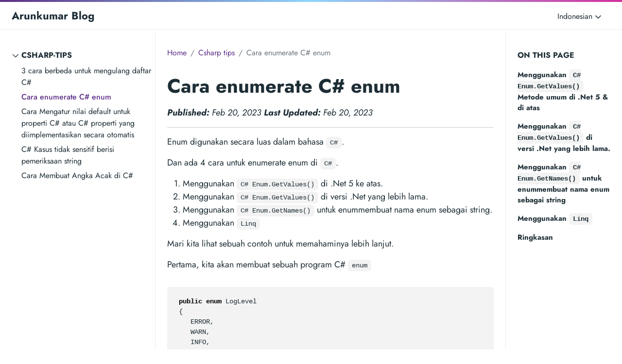

--- FILE ---
content_type: text/html; charset=UTF-8
request_url: https://www.arungudelli.com/id/csharp-tips/how-to-enumerate-an-enum-in-c-sharp/
body_size: 8222
content:
<!doctype html><html lang=id><head><meta charset=utf-8><meta http-equiv=x-ua-compatible content="ie=edge"><meta name=viewport content="width=device-width,initial-scale=1,shrink-to-fit=no"><link rel=preload as=font href=https://www.arungudelli.com/fonts/vendor/jost/jost-v4-latin-regular.woff2 type=font/woff2 crossorigin><link rel=preload as=font href=https://www.arungudelli.com/fonts/vendor/jost/jost-v4-latin-500.woff2 type=font/woff2 crossorigin><link rel=preload as=font href=https://www.arungudelli.com/fonts/vendor/jost/jost-v4-latin-700.woff2 type=font/woff2 crossorigin><link rel=stylesheet href=https://www.arungudelli.com/main.f56bf7b328ac7e9e754ca16fb1dddde3f426b4e813ed91f7c9424d59dec0205f17862396feb5f1a46956ffd07d83b079434abe09b4e3ba598f6830120d8378be.css integrity="sha512-9Wv3syisfp51TKFvsd3d4/QmtOgT7ZH3yUJNWd7AIF8XhiOW/rXxpGlW/9B9g7B5Q0q+CbTjulmPaDASDYN4vg==" crossorigin=anonymous><noscript><style>img.lazyload{display:none}</style></noscript><meta name=robots content="index, follow"><meta name=googlebot content="index, follow, max-snippet:-1, max-image-preview:large, max-video-preview:-1"><meta name=bingbot content="index, follow, max-snippet:-1, max-image-preview:large, max-video-preview:-1"><title>Cara enumerate C# enum</title><meta name=description content=" Berbagai cara untuk enumerate C# enum dengan contoh"><link rel=canonical href=https://www.arungudelli.com/id/csharp-tips/how-to-enumerate-an-enum-in-c-sharp/><meta property="og:locale" content="en_US"><meta property="og:type" content="article"><meta property="og:title" content="Cara enumerate C# enum"><meta property="og:description" content=" Berbagai cara untuk enumerate C# enum dengan contoh"><meta property="og:url" content="https://www.arungudelli.com/id/csharp-tips/how-to-enumerate-an-enum-in-c-sharp/"><meta property="og:site_name" content="Arunkumar Blog"><meta property="article:published_time" content="2023-02-20T14:41:21+01:00"><meta property="article:modified_time" content="2023-02-20T14:41:21+01:00"><meta property="og:image" content="https://www.arungudelli.com/Arungudelli_Post.png"><meta property="og:image:alt" content="Arunkumar Blog"><meta name=twitter:card content="summary_large_image"><meta name=twitter:site content><meta name=twitter:creator content="@arungudelli"><meta name=twitter:title content="Cara enumerate C# enum"><meta name=twitter:description content=" Berbagai cara untuk enumerate C# enum dengan contoh"><meta name=twitter:image content="https://www.arungudelli.com/Arungudelli_Post.png"><meta name=twitter:image:alt content="Cara enumerate C# enum"><link rel=amphtml type=text/html href=https://www.arungudelli.com/id/amp/csharp-tips/how-to-enumerate-an-enum-in-c-sharp/><script type=application/ld+json>{"@context":"https://schema.org","@graph":[{"@type":"Person","@id":"https://www.arungudelli.com/#/schema/person/1","name":"Arunkumar Blog","url":"https://www.arungudelli.com/","sameAs":["https://twitter.com/arungudelli","https://www.linkedin.com/in/arungudelli/","https://github.com/arungudelli/"],"image":{"@type":"ImageObject","@id":"https://www.arungudelli.com/#/schema/image/1","url":"https://www.arungudelli.com/arungudelli-logo.png","width":512,"height":512,"caption":"Arunkumar Blog"}},{"@type":"WebSite","@id":"https://www.arungudelli.com/#/schema/website/1","url":"https://www.arungudelli.com/","name":"Arunkumar Blog","description":"Learn programming and web development with simple detailed tutorials and examples.","publisher":{"@id":"https://www.arungudelli.com/#/schema/person/1"}},{"@type":"WebPage","@id":"https://www.arungudelli.com/id/csharp-tips/how-to-enumerate-an-enum-in-c-sharp/","url":"https://www.arungudelli.com/id/csharp-tips/how-to-enumerate-an-enum-in-c-sharp/","name":"Cara enumerate C# enum","description":" Berbagai cara untuk enumerate C# enum dengan contoh","isPartOf":{"@id":"https://www.arungudelli.com/#/schema/website/1"},"about":{"@id":"https://www.arungudelli.com/#/schema/person/1"},"datePublished":"2023-02-20T14:41:21CET","dateModified":"2023-02-20T14:41:21CET","breadcrumb":{"@id":"https://www.arungudelli.com/id/csharp-tips/how-to-enumerate-an-enum-in-c-sharp/#/schema/breadcrumb/1"},"primaryImageOfPage":{"@id":"https://www.arungudelli.com/id/csharp-tips/how-to-enumerate-an-enum-in-c-sharp/#/schema/image/2"},"inLanguage":"en-US","potentialAction":[{"@type":"ReadAction","target":["https://www.arungudelli.com/id/csharp-tips/how-to-enumerate-an-enum-in-c-sharp/"]}]},{"@type":"BreadcrumbList","@id":"https://www.arungudelli.com/id/csharp-tips/how-to-enumerate-an-enum-in-c-sharp/#/schema/breadcrumb/1","name":"Breadcrumbs","itemListElement":[{"@type":"ListItem","position":1,"item":{"@type":"WebPage","@id":"https://www.arungudelli.com/","url":"https://www.arungudelli.com/","name":"Home"}},{"@type":"ListItem","position":2,"item":{"@type":"WebPage","@id":"https://www.arungudelli.com/id/","url":"https://www.arungudelli.com/id/","name":"ID"}},{"@type":"ListItem","position":3,"item":{"@type":"WebPage","@id":"https://www.arungudelli.com/id/csharp-tips/","url":"https://www.arungudelli.com/id/csharp-tips/","name":"Csharp Tips"}},{"@type":"ListItem","position":4,"item":{"@id":"https://www.arungudelli.com/id/csharp-tips/how-to-enumerate-an-enum-in-c-sharp/"}}]},{"@context":"https://schema.org","@graph":[{"@type":"Article","@id":"https://www.arungudelli.com/#/schema/article/1","headline":"Cara enumerate C# enum","description":" Berbagai cara untuk enumerate C# enum dengan contoh","isPartOf":{"@id":"https://www.arungudelli.com/id/csharp-tips/how-to-enumerate-an-enum-in-c-sharp/"},"mainEntityOfPage":{"@id":"https://www.arungudelli.com/id/csharp-tips/how-to-enumerate-an-enum-in-c-sharp/"},"datePublished":"2023-02-20T14:41:21CET","dateModified":"2023-02-20T14:41:21CET","author":{"@id":"https://www.arungudelli.com/#/schema/person/2"},"publisher":{"@id":"https://www.arungudelli.com/#/schema/person/1"},"image":{"@id":"https://www.arungudelli.com/id/csharp-tips/how-to-enumerate-an-enum-in-c-sharp/#/schema/image/2"}}]},{"@context":"https://schema.org","@graph":[{"@type":"Person","@id":"https://www.arungudelli.com/#/schema/person/2","name":"Arunkumar Gudelli","sameAs":["https://twitter.com/arungudelli","https://www.linkedin.com/in/arungudelli/","https://github.com/arungudelli"]}]},{"@context":"https://schema.org","@graph":[{"@type":"ImageObject","@id":"https://www.arungudelli.com/id/csharp-tips/how-to-enumerate-an-enum-in-c-sharp/#/schema/image/2","url":"https://www.arungudelli.com/Arungudelli_Post.png","contentUrl":"https://www.arungudelli.com/Arungudelli_Post.png","caption":"Cara enumerate C# enum"}]}]}</script><meta name=theme-color content="#fff"><link rel=icon href=https://www.arungudelli.com/favicon.ico sizes=any><link rel=apple-touch-icon sizes=180x180 href=https://www.arungudelli.com/apple-touch-icon.png><link rel=icon type=image/png sizes=32x32 href=https://www.arungudelli.com/favicon-32x32.png><link rel=icon type=image/png sizes=16x16 href=https://www.arungudelli.com/favicon-16x16.png><link rel=manifest crossorigin=use-credentials href=https://www.arungudelli.com/site.webmanifest><link rel=amphtml href=https://www.arungudelli.com/id/amp/csharp-tips/how-to-enumerate-an-enum-in-c-sharp/><link rel=alternate hreflang=en href=https://www.arungudelli.com/csharp-tips/how-to-enumerate-an-enum-in-c-sharp/><link rel=alternate hreflang=x-default href=https://www.arungudelli.com/csharp-tips/how-to-enumerate-an-enum-in-c-sharp/><link rel=alternate hreflang=bg href=https://www.arungudelli.com/bg/csharp-tips/how-to-enumerate-an-enum-in-c-sharp/><link rel=alternate hreflang=cs href=https://www.arungudelli.com/cs/csharp-tips/how-to-enumerate-an-enum-in-c-sharp/><link rel=alternate hreflang=da href=https://www.arungudelli.com/da/csharp-tips/how-to-enumerate-an-enum-in-c-sharp/><link rel=alternate hreflang=de href=https://www.arungudelli.com/de/csharp-tips/how-to-enumerate-an-enum-in-c-sharp/><link rel=alternate hreflang=el href=https://www.arungudelli.com/el/csharp-tips/how-to-enumerate-an-enum-in-c-sharp/><link rel=alternate hreflang=es href=https://www.arungudelli.com/es/csharp-tips/how-to-enumerate-an-enum-in-c-sharp/><link rel=alternate hreflang=et href=https://www.arungudelli.com/et/csharp-tips/how-to-enumerate-an-enum-in-c-sharp/><link rel=alternate hreflang=fi href=https://www.arungudelli.com/fi/csharp-tips/how-to-enumerate-an-enum-in-c-sharp/><link rel=alternate hreflang=fr href=https://www.arungudelli.com/fr/csharp-tips/how-to-enumerate-an-enum-in-c-sharp/><link rel=alternate hreflang=hu href=https://www.arungudelli.com/hu/csharp-tips/how-to-enumerate-an-enum-in-c-sharp/><link rel=alternate hreflang=id href=https://www.arungudelli.com/id/csharp-tips/how-to-enumerate-an-enum-in-c-sharp/><link rel=alternate hreflang=it href=https://www.arungudelli.com/it/csharp-tips/how-to-enumerate-an-enum-in-c-sharp/><link rel=alternate hreflang=ja href=https://www.arungudelli.com/ja/csharp-tips/how-to-enumerate-an-enum-in-c-sharp/><link rel=alternate hreflang=lt href=https://www.arungudelli.com/lt/csharp-tips/how-to-enumerate-an-enum-in-c-sharp/><link rel=alternate hreflang=lv href=https://www.arungudelli.com/lv/csharp-tips/how-to-enumerate-an-enum-in-c-sharp/><link rel=alternate hreflang=nl href=https://www.arungudelli.com/nl/csharp-tips/how-to-enumerate-an-enum-in-c-sharp/><link rel=alternate hreflang=pl href=https://www.arungudelli.com/pl/csharp-tips/how-to-enumerate-an-enum-in-c-sharp/><link rel=alternate hreflang=pt-br href=https://www.arungudelli.com/pt-br/csharp-tips/how-to-enumerate-an-enum-in-c-sharp/><link rel=alternate hreflang=pt-pt href=https://www.arungudelli.com/pt-pt/csharp-tips/how-to-enumerate-an-enum-in-c-sharp/><link rel=alternate hreflang=ro href=https://www.arungudelli.com/ro/csharp-tips/how-to-enumerate-an-enum-in-c-sharp/><link rel=alternate hreflang=ru href=https://www.arungudelli.com/ru/csharp-tips/how-to-enumerate-an-enum-in-c-sharp/><link rel=alternate hreflang=sk href=https://www.arungudelli.com/sk/csharp-tips/how-to-enumerate-an-enum-in-c-sharp/><link rel=alternate hreflang=sl href=https://www.arungudelli.com/sl/csharp-tips/how-to-enumerate-an-enum-in-c-sharp/><link rel=alternate hreflang=sv href=https://www.arungudelli.com/sv/csharp-tips/how-to-enumerate-an-enum-in-c-sharp/><link rel=alternate hreflang=tr href=https://www.arungudelli.com/tr/csharp-tips/how-to-enumerate-an-enum-in-c-sharp/><link rel=alternate hreflang=zh href=https://www.arungudelli.com/zh/csharp-tips/how-to-enumerate-an-enum-in-c-sharp/></head><body class="docs single"><div class=sticky-top><div class=header-bar></div><header class="navbar navbar-expand-lg navbar-light doks-navbar"><nav class="container-xxl flex-wrap flex-lg-nowrap" aria-label="Main navigation"><a class="navbar-brand order-0" href=/id/ aria-label="Arunkumar Blog">Arunkumar Blog</a>
<button class="btn btn-menu order-2 d-block d-lg-none" type=button data-bs-toggle=offcanvas data-bs-target=#offcanvasDoks aria-controls=offcanvasDoks aria-label="Open main menu"><svg xmlns="http://www.w3.org/2000/svg" width="24" height="24" viewBox="0 0 24 24" fill="none" stroke="currentcolor" stroke-width="2" stroke-linecap="round" stroke-linejoin="round" class="feather feather-menu"><line x1="3" y1="12" x2="21" y2="12"/><line x1="3" y1="6" x2="21" y2="6"/><line x1="3" y1="18" x2="21" y2="18"/></svg></button><div class="offcanvas offcanvas-end border-0 py-lg-1" tabindex=-1 id=offcanvasDoks data-bs-backdrop=true aria-labelledby=offcanvasDoksLabel><div class="header-bar d-lg-none"></div><div class="offcanvas-header d-lg-none"><h2 class="h5 offcanvas-title ps-2" id=offcanvasDoksLabel><a class=text-dark href=/id/>Arunkumar Blog</a></h2><button type=button class="btn-close text-reset me-2" data-bs-dismiss=offcanvas aria-label="Close main menu"></button></div><div class="offcanvas-body p-4 p-lg-0"><ul class="nav flex-column flex-lg-row align-items-lg-center mt-2 mt-lg-0 ms-lg-2 me-lg-auto"></ul><hr class="text-black-50 my-4 d-lg-none"><ul class="nav flex-column flex-lg-row"></ul><hr class="text-black-50 my-4 d-lg-none"><div class=dropdown><button class="btn btn-doks-light dropdown-toggle" id=doks-languages data-bs-toggle=dropdown aria-expanded=false data-bs-display=static>
Indonesian
<span class=dropdown-caret><svg xmlns="http://www.w3.org/2000/svg" width="20" height="20" viewBox="0 0 24 24" fill="none" stroke="currentcolor" stroke-width="2" stroke-linecap="round" stroke-linejoin="round" class="feather feather-chevron-down"><polyline points="6 9 12 15 18 9"/></svg></span></button><ul class="doks-languages-list dropdown-menu dropdown-menu-lg-end me-lg-2 shadow rounded border-0" aria-labelledby=doks-languages><li><a class="dropdown-item current" aria-current=true href=/id/csharp-tips/how-to-enumerate-an-enum-in-c-sharp/>Indonesian</a></li><li><hr class=dropdown-divider></li><li><a class=dropdown-item rel=alternate href=/csharp-tips/how-to-enumerate-an-enum-in-c-sharp/ hreflang=en lang=en>English</a></li><li><a class=dropdown-item rel=alternate href=/bg/csharp-tips/how-to-enumerate-an-enum-in-c-sharp/ hreflang=bg lang=bg>Bulgarian</a></li><li><a class=dropdown-item rel=alternate href=/cs/csharp-tips/how-to-enumerate-an-enum-in-c-sharp/ hreflang=cs lang=cs>Czech</a></li><li><a class=dropdown-item rel=alternate href=/da/csharp-tips/how-to-enumerate-an-enum-in-c-sharp/ hreflang=da lang=da>Danish</a></li><li><a class=dropdown-item rel=alternate href=/de/csharp-tips/how-to-enumerate-an-enum-in-c-sharp/ hreflang=de lang=de>German</a></li><li><a class=dropdown-item rel=alternate href=/el/csharp-tips/how-to-enumerate-an-enum-in-c-sharp/ hreflang=el lang=el>Greek</a></li><li><a class=dropdown-item rel=alternate href=/es/csharp-tips/how-to-enumerate-an-enum-in-c-sharp/ hreflang=es lang=es>Spanish</a></li><li><a class=dropdown-item rel=alternate href=/et/csharp-tips/how-to-enumerate-an-enum-in-c-sharp/ hreflang=et lang=et>Estonian</a></li><li><a class=dropdown-item rel=alternate href=/fi/csharp-tips/how-to-enumerate-an-enum-in-c-sharp/ hreflang=fi lang=fi>Finnish</a></li><li><a class=dropdown-item rel=alternate href=/fr/csharp-tips/how-to-enumerate-an-enum-in-c-sharp/ hreflang=fr lang=fr>French</a></li><li><a class=dropdown-item rel=alternate href=/hu/csharp-tips/how-to-enumerate-an-enum-in-c-sharp/ hreflang=hu lang=hu>Hungarian</a></li><li><a class=dropdown-item rel=alternate href=/it/csharp-tips/how-to-enumerate-an-enum-in-c-sharp/ hreflang=it lang=it>Italian</a></li><li><a class=dropdown-item rel=alternate href=/ja/csharp-tips/how-to-enumerate-an-enum-in-c-sharp/ hreflang=ja lang=ja>Japanese</a></li><li><a class=dropdown-item rel=alternate href=/lt/csharp-tips/how-to-enumerate-an-enum-in-c-sharp/ hreflang=lt lang=lt>Lithuanian</a></li><li><a class=dropdown-item rel=alternate href=/lv/csharp-tips/how-to-enumerate-an-enum-in-c-sharp/ hreflang=lv lang=lv>Latvian</a></li><li><a class=dropdown-item rel=alternate href=/nl/csharp-tips/how-to-enumerate-an-enum-in-c-sharp/ hreflang=nl lang=nl>Dutch</a></li><li><a class=dropdown-item rel=alternate href=/pl/csharp-tips/how-to-enumerate-an-enum-in-c-sharp/ hreflang=pl lang=pl>Polish</a></li><li><a class=dropdown-item rel=alternate href=/pt-br/csharp-tips/how-to-enumerate-an-enum-in-c-sharp/ hreflang=pt-br lang=pt-br>Portuguese Br</a></li><li><a class=dropdown-item rel=alternate href=/pt-pt/csharp-tips/how-to-enumerate-an-enum-in-c-sharp/ hreflang=pt-pt lang=pt-pt>Portuguese</a></li><li><a class=dropdown-item rel=alternate href=/ro/csharp-tips/how-to-enumerate-an-enum-in-c-sharp/ hreflang=ro lang=ro>Romanian</a></li><li><a class=dropdown-item rel=alternate href=/ru/csharp-tips/how-to-enumerate-an-enum-in-c-sharp/ hreflang=ru lang=ru>Russian</a></li><li><a class=dropdown-item rel=alternate href=/sk/csharp-tips/how-to-enumerate-an-enum-in-c-sharp/ hreflang=sk lang=sk>Slovak</a></li><li><a class=dropdown-item rel=alternate href=/sl/csharp-tips/how-to-enumerate-an-enum-in-c-sharp/ hreflang=sl lang=sl>Slovenian</a></li><li><a class=dropdown-item rel=alternate href=/sv/csharp-tips/how-to-enumerate-an-enum-in-c-sharp/ hreflang=sv lang=sv>Swedish</a></li><li><a class=dropdown-item rel=alternate href=/tr/csharp-tips/how-to-enumerate-an-enum-in-c-sharp/ hreflang=tr lang=tr>Turkish</a></li><li><a class=dropdown-item rel=alternate href=/zh/csharp-tips/how-to-enumerate-an-enum-in-c-sharp/ hreflang=zh lang=zh>Chinese</a></li></ul></div></div></div></nav></header></div><div class="wrap container-xxl" role=document><div class=content><div class="row flex-xl-nowrap"><div class="col-lg-5 col-xl-4 docs-sidebar d-none d-lg-block"><nav class=docs-links aria-label="Main navigation"><ul class="list-unstyled collapsible-sidebar"><li class=mb-1><button class="btn btn-toggle align-items-center rounded collapsed" data-bs-toggle=collapse data-bs-target=#section-552f37cd50e673758b1be03aacb6de60 aria-expanded=true>
Csharp-tips</button><div class="collapse show" id=section-552f37cd50e673758b1be03aacb6de60><ul class="btn-toggle-nav list-unstyled fw-normal pb-1 small"><li><a class="docs-link rounded" href=https://www.arungudelli.com/id/csharp-tips/loop-through-c-sharp-list/>3 cara berbeda untuk mengulang daftar C#</a></li><li><a class="docs-link rounded active" href=https://www.arungudelli.com/id/csharp-tips/how-to-enumerate-an-enum-in-c-sharp/>Cara enumerate C# enum</a></li><li><a class="docs-link rounded" href=https://www.arungudelli.com/id/csharp-tips/csharp-property-default-value/>Cara Mengatur nilai default untuk properti C# atau C# properti yang diimplementasikan secara otomatis</a></li><li><a class="docs-link rounded" href=https://www.arungudelli.com/id/csharp-tips/case-insensitive-contains-string-check-csharp/>C# Kasus tidak sensitif berisi pemeriksaan string</a></li><li><a class="docs-link rounded" href=https://www.arungudelli.com/id/csharp-tips/how-to-generate-random-numbers-in-csharp/>Cara Membuat Angka Acak di C#</a></li></ul></div></li></ul></nav></div><nav class="docs-toc d-none d-xl-block col-xl-3" aria-label="Secondary navigation"><div class=d-xl-none><button class="btn btn-outline-primary btn-sm doks-toc-toggle collapsed" type=button data-bs-toggle=collapse data-bs-target=#onThisPage aria-controls=doks-docs-nav aria-expanded=false aria-label="Toggle On this page navigation">
<span>On this page</span>
<span><svg xmlns="http://www.w3.org/2000/svg" width="18" height="18" viewBox="0 0 24 24" class="doks doks-expand" fill="none" stroke="currentcolor" stroke-width="2" stroke-linecap="round" stroke-linejoin="round"><title>Expand</title><polyline points="7 13 12 18 17 13"/><polyline points="7 6 12 11 17 6"/></svg><svg xmlns="http://www.w3.org/2000/svg" width="18" height="18" viewBox="0 0 24 24" class="doks doks-collapse" fill="none" stroke="currentcolor" stroke-width="2" stroke-linecap="round" stroke-linejoin="round"><title>Collapse</title><polyline points="17 11 12 6 7 11"/><polyline points="17 18 12 13 7 18"/></svg></span></button><div class=collapse id=onThisPage><div class="card card-body mt-3 py-1"><div class=page-links><nav id=TableOfContents><ul><strong><li><a href=#menggunakan-c-enumgetvalues-metode-umum-di-net-5-amp-di-atas>Menggunakan <code>C# Enum.GetValues()</code> Metode umum di .Net 5 & di atas</a></li></strong><strong><li><a href=#menggunakan-c-enumgetvalues-di-versi-net-yang-lebih-lama>Menggunakan <code>C# Enum.GetValues()</code> di versi .Net yang lebih lama.</a></li></strong><strong><li><a href=#menggunakan-c-enumgetnames-untuk-enummembuat-nama-enum-sebagai-string>Menggunakan <code>C# Enum.GetNames()</code> untuk enummembuat nama enum sebagai string</a></li></strong><strong><li><a href=#menggunakan-linq>Menggunakan <code>Linq</code></a></li></strong><strong><li><a href=#ringkasan>Ringkasan</a></li></strong></ul></nav></div></div></div></div><div class="page-links d-none d-xl-block"><h3>On this page</h3><nav id=TableOfContents><ul><strong><li><a href=#menggunakan-c-enumgetvalues-metode-umum-di-net-5-amp-di-atas>Menggunakan <code>C# Enum.GetValues()</code> Metode umum di .Net 5 & di atas</a></li></strong><strong><li><a href=#menggunakan-c-enumgetvalues-di-versi-net-yang-lebih-lama>Menggunakan <code>C# Enum.GetValues()</code> di versi .Net yang lebih lama.</a></li></strong><strong><li><a href=#menggunakan-c-enumgetnames-untuk-enummembuat-nama-enum-sebagai-string>Menggunakan <code>C# Enum.GetNames()</code> untuk enummembuat nama enum sebagai string</a></li></strong><strong><li><a href=#menggunakan-linq>Menggunakan <code>Linq</code></a></li></strong><strong><li><a href=#ringkasan>Ringkasan</a></li></strong></ul></nav></div></nav><main class="docs-content col-lg-11 col-xl-9 mx-xl-auto"><nav aria-label=breadcrumb><ol class=breadcrumb><li class=breadcrumb-item><a href=/id/>Home</a></li><li class=breadcrumb-item><a href=/id/csharp-tips/>Csharp tips</a></li><li class="breadcrumb-item active" aria-current=page>Cara enumerate C# enum</li></ol></nav><h1>Cara enumerate C# enum</h1><p class=lead></p><p class=bylinedates><i><span class=publishedDate><b>Published:</b> Feb 20, 2023</span>
<span class=updatedDate><b>Last Updated:</b> Feb 20, 2023</span></i></p><hr><nav class=d-xl-none aria-label="Quaternary navigation"><div class=d-xl-none><button class="btn btn-outline-primary btn-sm doks-toc-toggle collapsed" type=button data-bs-toggle=collapse data-bs-target=#onThisPage aria-controls=doks-docs-nav aria-expanded=false aria-label="Toggle On this page navigation">
<span>On this page</span>
<span><svg xmlns="http://www.w3.org/2000/svg" width="18" height="18" viewBox="0 0 24 24" class="doks doks-expand" fill="none" stroke="currentcolor" stroke-width="2" stroke-linecap="round" stroke-linejoin="round"><title>Expand</title><polyline points="7 13 12 18 17 13"/><polyline points="7 6 12 11 17 6"/></svg><svg xmlns="http://www.w3.org/2000/svg" width="18" height="18" viewBox="0 0 24 24" class="doks doks-collapse" fill="none" stroke="currentcolor" stroke-width="2" stroke-linecap="round" stroke-linejoin="round"><title>Collapse</title><polyline points="17 11 12 6 7 11"/><polyline points="17 18 12 13 7 18"/></svg></span></button><div class=collapse id=onThisPage><div class="card card-body mt-3 py-1"><div class=page-links><nav id=TableOfContents><ul><strong><li><a href=#menggunakan-c-enumgetvalues-metode-umum-di-net-5-amp-di-atas>Menggunakan <code>C# Enum.GetValues()</code> Metode umum di .Net 5 & di atas</a></li></strong><strong><li><a href=#menggunakan-c-enumgetvalues-di-versi-net-yang-lebih-lama>Menggunakan <code>C# Enum.GetValues()</code> di versi .Net yang lebih lama.</a></li></strong><strong><li><a href=#menggunakan-c-enumgetnames-untuk-enummembuat-nama-enum-sebagai-string>Menggunakan <code>C# Enum.GetNames()</code> untuk enummembuat nama enum sebagai string</a></li></strong><strong><li><a href=#menggunakan-linq>Menggunakan <code>Linq</code></a></li></strong><strong><li><a href=#ringkasan>Ringkasan</a></li></strong></ul></nav></div></div></div></div><div class="page-links d-none d-xl-block"><h3>On this page</h3><nav id=TableOfContents><ul><strong><li><a href=#menggunakan-c-enumgetvalues-metode-umum-di-net-5-amp-di-atas>Menggunakan <code>C# Enum.GetValues()</code> Metode umum di .Net 5 & di atas</a></li></strong><strong><li><a href=#menggunakan-c-enumgetvalues-di-versi-net-yang-lebih-lama>Menggunakan <code>C# Enum.GetValues()</code> di versi .Net yang lebih lama.</a></li></strong><strong><li><a href=#menggunakan-c-enumgetnames-untuk-enummembuat-nama-enum-sebagai-string>Menggunakan <code>C# Enum.GetNames()</code> untuk enummembuat nama enum sebagai string</a></li></strong><strong><li><a href=#menggunakan-linq>Menggunakan <code>Linq</code></a></li></strong><strong><li><a href=#ringkasan>Ringkasan</a></li></strong></ul></nav></div></nav><p>Enum digunakan secara luas dalam bahasa <code>C#</code>.</p><p>Dan ada 4 cara untuk enumerate enum di <code>C#</code>.</p><ol><li>Menggunakan <code>C# Enum.GetValues()</code> di .Net 5 ke atas.</li><li>Menggunakan <code>C# Enum.GetValues()</code> di versi .Net yang lebih lama.</li><li>Menggunakan <code>C# Enum.GetNames()</code> untuk enummembuat nama enum sebagai string.</li><li>Menggunakan <code>Linq</code></li></ol><p>Mari kita lihat sebuah contoh untuk memahaminya lebih lanjut.</p><p>Pertama, kita akan membuat sebuah program C# <code>enum</code></p><div class=highlight><pre tabindex=0 class=chroma><code class=language-csharp data-lang=csharp><span class=line><span class=cl><span class=k>public</span> <span class=k>enum</span> <span class=n>LogLevel</span>
</span></span><span class=line><span class=cl><span class=p>{</span>
</span></span><span class=line><span class=cl>   <span class=n>ERROR</span><span class=p>,</span> 
</span></span><span class=line><span class=cl>   <span class=n>WARN</span><span class=p>,</span> 
</span></span><span class=line><span class=cl>   <span class=n>INFO</span><span class=p>,</span> 
</span></span><span class=line><span class=cl>   <span class=n>DEBUG</span>
</span></span><span class=line><span class=cl><span class=p>}</span>
</span></span></code></pre></div><p>Tingkat penebangan <code>enum</code> mewakili berbagai jenis tingkat penebangan.</p><p>Sekarang kita akan melihat berbagai cara untuk enumerate <code>C# enum</code>.</p><h2 id=menggunakan-c-enumgetvalues-metode-umum-di-net-5-amp-di-atas>Menggunakan <code>C# Enum.GetValues()</code> Metode umum di .Net 5 & di atas <a href=#menggunakan-c-enumgetvalues-metode-umum-di-net-5-amp-di-atas class=anchor aria-hidden=true>#</a></h2><p>Jika Anda menggunakan versi terbaru dari <code>.Net</code>, yaitu, <code>.Net 5</code> dan di atasnya, Anda dapat menggunakan versi generik untuk metode <code>Enum.GetValues</code> untuk enumerate file <code>C# enum</code>.</p><div class=highlight><pre tabindex=0 class=chroma><code class=language-csharp data-lang=csharp><span class=line><span class=cl><span class=k>void</span> <span class=n>loopEnum</span><span class=p>()</span>
</span></span><span class=line><span class=cl><span class=p>{</span>
</span></span><span class=line><span class=cl>   <span class=n>LogLevel</span><span class=p>[]</span> <span class=n>logLevels</span> <span class=p>=</span> <span class=n>Enum</span><span class=p>.</span><span class=n>GetValues</span><span class=p>&lt;</span><span class=n>LogLevel</span><span class=p>&gt;();</span>
</span></span><span class=line><span class=cl>   
</span></span><span class=line><span class=cl>   <span class=k>foreach</span> <span class=p>(</span><span class=n>LogLevel</span> <span class=n>logLevel</span> <span class=k>in</span> <span class=n>logLevels</span><span class=p>)</span>
</span></span><span class=line><span class=cl>   <span class=p>{</span>
</span></span><span class=line><span class=cl>        <span class=n>Console</span><span class=p>.</span><span class=n>WriteLine</span><span class=p>(</span><span class=n>logLevel</span><span class=p>.</span><span class=n>ToString</span><span class=p>());</span>
</span></span><span class=line><span class=cl>   <span class=p>}</span>
</span></span><span class=line><span class=cl><span class=p>}</span>
</span></span></code></pre></div><p>Versi generik baru dari <code>Enum.GetValues</code> mengembalikan larik nilai enum.</p><p>Dan selanjutnya kita bisa menggunakan pernyataan <code>for</code> atau <code>foreach</code> untuk mendaftarkan <code>C# enum</code> nama.</p><p>Karena larik tersebut berisi tipe <code>enum</code> kita perlu mengonversinya menjadi string menggunakan metode <code>ToString()</code>.</p><h2 id=menggunakan-c-enumgetvalues-di-versi-net-yang-lebih-lama>Menggunakan <code>C# Enum.GetValues()</code> di versi .Net yang lebih lama. <a href=#menggunakan-c-enumgetvalues-di-versi-net-yang-lebih-lama class=anchor aria-hidden=true>#</a></h2><p>Pada versi lama <code>.Net</code> tidak ada metode generik yang tersedia untuk metode <code>Enum.GetValues()</code>.</p><p>Anda harus mengoper <code>typeof()</code> enum sebagai parameter ke metode <code>Enum.GetValues()</code>.</p><div class=highlight><pre tabindex=0 class=chroma><code class=language-csharp data-lang=csharp><span class=line><span class=cl><span class=n>Array</span> <span class=n>logLevels</span> <span class=p>=</span> <span class=n>Enum</span><span class=p>.</span><span class=n>GetValues</span><span class=p>(</span><span class=k>typeof</span><span class=p>(</span><span class=n>LogLevel</span><span class=p>))</span>
</span></span></code></pre></div><p>Dan mengembalikan nilai enum dengan tipe <code>System.Array</code> dan selanjutnya kita dapat menggunakan pernyataan <code>foreach</code> untuk mengulang <code>C# enum</code> nama.</p><div class=highlight><pre tabindex=0 class=chroma><code class=language-csharp data-lang=csharp><span class=line><span class=cl><span class=k>void</span> <span class=n>loopEnum</span><span class=p>()</span>
</span></span><span class=line><span class=cl><span class=p>{</span>
</span></span><span class=line><span class=cl>   <span class=n>Array</span> <span class=n>logLevels</span> <span class=p>=</span> <span class=n>Enum</span><span class=p>.</span><span class=n>GetValues</span><span class=p>(</span><span class=k>typeof</span><span class=p>(</span><span class=n>LogLevel</span><span class=p>))</span>
</span></span><span class=line><span class=cl>   <span class=k>foreach</span> <span class=p>(</span><span class=n>LogLevel</span> <span class=n>logLevel</span> <span class=k>in</span> <span class=n>logLevels</span><span class=p>)</span>
</span></span><span class=line><span class=cl>   <span class=p>{</span>
</span></span><span class=line><span class=cl>        <span class=n>Console</span><span class=p>.</span><span class=n>WriteLine</span><span class=p>(</span><span class=n>logLevel</span><span class=p>.</span><span class=n>ToString</span><span class=p>());</span>
</span></span><span class=line><span class=cl>   <span class=p>}</span>
</span></span><span class=line><span class=cl><span class=p>}</span>
</span></span></code></pre></div><p>Jika Anda menginginkan hasil <code>IEnumerable</code>, kita dapat menggunakan metode <code>Enum.GetValues()</code>.</p><div class=highlight><pre tabindex=0 class=chroma><code class=language-csharp data-lang=csharp><span class=line><span class=cl><span class=k>void</span> <span class=n>loopEnum</span><span class=p>()</span>
</span></span><span class=line><span class=cl><span class=p>{</span>
</span></span><span class=line><span class=cl>   <span class=kt>var</span> <span class=n>logLevels</span> <span class=p>=</span> <span class=n>Enum</span><span class=p>.</span><span class=n>GetValues</span><span class=p>(</span><span class=k>typeof</span><span class=p>(</span><span class=n>LogLevel</span><span class=p>)).</span><span class=n>Cast</span><span class=p>&lt;</span><span class=n>LogLevel</span><span class=p>&gt;();</span>
</span></span><span class=line><span class=cl>   <span class=k>foreach</span> <span class=p>(</span><span class=n>LogLevel</span> <span class=n>logLevel</span> <span class=k>in</span> <span class=n>logLevels</span><span class=p>)</span>
</span></span><span class=line><span class=cl>   <span class=p>{</span>
</span></span><span class=line><span class=cl>        <span class=n>Console</span><span class=p>.</span><span class=n>WriteLine</span><span class=p>(</span><span class=n>logLevel</span><span class=p>.</span><span class=n>ToString</span><span class=p>());</span>
</span></span><span class=line><span class=cl>   <span class=p>}</span>
</span></span><span class=line><span class=cl><span class=p>}</span>
</span></span></code></pre></div><h2 id=menggunakan-c-enumgetnames-untuk-enummembuat-nama-enum-sebagai-string>Menggunakan <code>C# Enum.GetNames()</code> untuk enummembuat nama enum sebagai string <a href=#menggunakan-c-enumgetnames-untuk-enummembuat-nama-enum-sebagai-string class=anchor aria-hidden=true>#</a></h2><p><code>C# Enum.GetValues()</code> metode mengembalikan array dari tipe enum.</p><p>Itulah mengapa kami mengubah nama enum menjadi string sebelum mencetaknya di konsol.</p><p>Dengan menggunakan metode <code>C# Enum.GetNames()</code> kita dapat enummembuat nama enum sebagai string, sehingga tidak perlu mengonversinya menjadi string.</p><p>Jika Anda menggunakan <code>.Net 5</code> & di atasnya, Anda dapat menggunakan fungsi generik <code>C# Enum.GetNames()</code>.</p><div class=highlight><pre tabindex=0 class=chroma><code class=language-csharp data-lang=csharp><span class=line><span class=cl><span class=k>void</span> <span class=n>loopEnum</span><span class=p>()</span>
</span></span><span class=line><span class=cl><span class=p>{</span>
</span></span><span class=line><span class=cl>   <span class=kt>string</span><span class=p>[]</span> <span class=n>logLevels</span> <span class=p>=</span> <span class=n>Enum</span><span class=p>.</span><span class=n>GetNames</span><span class=p>&lt;</span><span class=n>LogLevel</span><span class=p>&gt;();</span>
</span></span><span class=line><span class=cl>   
</span></span><span class=line><span class=cl>   <span class=k>foreach</span> <span class=p>(</span><span class=kt>string</span> <span class=n>logLevel</span> <span class=k>in</span> <span class=n>logLevels</span><span class=p>)</span>
</span></span><span class=line><span class=cl>   <span class=p>{</span>
</span></span><span class=line><span class=cl>        <span class=n>Console</span><span class=p>.</span><span class=n>WriteLine</span><span class=p>(</span><span class=n>logLevel</span><span class=p>);</span>
</span></span><span class=line><span class=cl>   <span class=p>}</span>
</span></span><span class=line><span class=cl><span class=p>}</span>
</span></span></code></pre></div><p>Pada versi yang lebih lama, kita perlu memasukkan parameter <code>typeof()</code> enum .</p><div class=highlight><pre tabindex=0 class=chroma><code class=language-csharp data-lang=csharp><span class=line><span class=cl><span class=k>void</span> <span class=n>loopEnum</span><span class=p>()</span>
</span></span><span class=line><span class=cl><span class=p>{</span>
</span></span><span class=line><span class=cl>   <span class=kt>string</span><span class=p>[]</span> <span class=n>logLevels</span> <span class=p>=</span> <span class=n>Enum</span><span class=p>.</span><span class=n>GetNames</span><span class=p>(</span><span class=k>typeof</span><span class=p>(</span><span class=n>LogLevel</span><span class=p>));</span>
</span></span><span class=line><span class=cl>   <span class=k>foreach</span> <span class=p>(</span><span class=kt>string</span> <span class=n>logLevel</span> <span class=k>in</span> <span class=n>logLevels</span><span class=p>)</span>
</span></span><span class=line><span class=cl>   <span class=p>{</span>
</span></span><span class=line><span class=cl>        <span class=n>Console</span><span class=p>.</span><span class=n>WriteLine</span><span class=p>(</span><span class=n>logLevel</span><span class=p>);</span>
</span></span><span class=line><span class=cl>   <span class=p>}</span>
</span></span><span class=line><span class=cl><span class=p>}</span>
</span></span></code></pre></div><p>Jadi, jika Anda ingin membuat enumnama sebagai string, kita dapat menggunakan metode <code>C# Enum.GetNames()</code>.</p><h2 id=menggunakan-linq>Menggunakan <code>Linq</code> <a href=#menggunakan-linq class=anchor aria-hidden=true>#</a></h2><p>Kita dapat menggunakan metode <code>Linq forEach</code> untuk enummembuat C# enum, dengan bantuan metode <code>Enum.GetValues()</code> dan <code>Enum.GetNames()</code>.</p><p>Pada <code>.Net 5</code> dan di atasnya gunakan potongan kode di bawah ini.</p><div class=highlight><pre tabindex=0 class=chroma><code class=language-csharp data-lang=csharp><span class=line><span class=cl><span class=c1>//Using Enum.GetValues</span>
</span></span><span class=line><span class=cl><span class=n>Enum</span><span class=p>.</span><span class=n>GetValues</span><span class=p>&lt;</span><span class=n>LogLevel</span><span class=p>&gt;()</span>
</span></span><span class=line><span class=cl>        <span class=p>.</span><span class=n>ToList</span><span class=p>()</span>
</span></span><span class=line><span class=cl>        <span class=p>.</span><span class=n>ForEach</span><span class=p>(</span><span class=n>loglevel</span> <span class=p>=&gt;</span> <span class=n>Console</span><span class=p>.</span><span class=n>WriteLine</span><span class=p>(</span><span class=n>loglevel</span><span class=p>.</span><span class=n>ToString</span><span class=p>()));</span>
</span></span><span class=line><span class=cl>
</span></span><span class=line><span class=cl><span class=c1>//Using Enum.GetNames</span>
</span></span><span class=line><span class=cl><span class=n>Enum</span><span class=p>.</span><span class=n>GetNames</span><span class=p>&lt;</span><span class=n>LogLevel</span><span class=p>&gt;()</span>
</span></span><span class=line><span class=cl>        <span class=p>.</span><span class=n>ToList</span><span class=p>()</span>
</span></span><span class=line><span class=cl>        <span class=p>.</span><span class=n>ForEach</span><span class=p>(</span><span class=n>loglevel</span> <span class=p>=&gt;</span> <span class=n>Console</span><span class=p>.</span><span class=n>WriteLine</span><span class=p>(</span><span class=n>loglevel</span><span class=p>));</span>        
</span></span></code></pre></div><p>Di versi yang lebih lama</p><div class=highlight><pre tabindex=0 class=chroma><code class=language-csharp data-lang=csharp><span class=line><span class=cl><span class=c1>//Using Enum.GetValues</span>
</span></span><span class=line><span class=cl><span class=n>Enum</span><span class=p>.</span><span class=n>GetValues</span><span class=p>(</span><span class=k>typeof</span><span class=p>(</span><span class=n>LogLevel</span><span class=p>))</span>
</span></span><span class=line><span class=cl>    <span class=p>.</span><span class=n>Cast</span><span class=p>&lt;</span><span class=n>LogLevel</span><span class=p>&gt;().</span><span class=n>ToList</span><span class=p>()</span>
</span></span><span class=line><span class=cl>    <span class=p>.</span><span class=n>ForEach</span><span class=p>(</span><span class=n>loglevel</span> <span class=p>=&gt;</span> <span class=n>Console</span><span class=p>.</span><span class=n>WriteLine</span><span class=p>(</span><span class=n>loglevel</span><span class=p>.</span><span class=n>ToString</span><span class=p>()));</span>
</span></span><span class=line><span class=cl>
</span></span><span class=line><span class=cl><span class=c1>//Using Enum.GetNames</span>
</span></span><span class=line><span class=cl><span class=n>Enum</span><span class=p>.</span><span class=n>GetNames</span><span class=p>(</span><span class=k>typeof</span><span class=p>(</span><span class=n>LogLevel</span><span class=p>))</span>
</span></span><span class=line><span class=cl>    <span class=p>.</span><span class=n>ToList</span><span class=p>()</span>
</span></span><span class=line><span class=cl>    <span class=p>.</span><span class=n>ForEach</span><span class=p>(</span><span class=n>loglevel</span> <span class=p>=&gt;</span> <span class=n>Console</span><span class=p>.</span><span class=n>WriteLine</span><span class=p>(</span><span class=n>loglevel</span><span class=p>));</span>    
</span></span></code></pre></div><h2 id=ringkasan>Ringkasan <a href=#ringkasan class=anchor aria-hidden=true>#</a></h2><p>Dalam tutorial ini kita belajar untuk enummembuat enum dalam bahasa C# menggunakan metode <code>Enum.GetValues()</code> dan <code>Enum.GetNames()</code>.</p><div class="page-footer-meta d-flex flex-column flex-md-row justify-content-between"></div><div class=social><p>Don’t be a stranger! Follow me on social media</p><ul class="nav flex-column flex-lg-row"><li class=nav-item><a target=_blank class="nav-link social-link" href=https://github.com/arungudelli/><svg xmlns="http://www.w3.org/2000/svg" width="20" height="20" viewBox="0 0 24 24" fill="none" stroke="currentcolor" stroke-width="2" stroke-linecap="round" stroke-linejoin="round"><path d="M9 19c-5 1.5-5-2.5-7-3m14 6v-3.87a3.37 3.37.0 00-.94-2.61c3.14-.35 6.44-1.54 6.44-7A5.44 5.44.0 0020 4.77 5.07 5.07.0 0019.91 1S18.73.65 16 2.48a13.38 13.38.0 00-7 0C6.27.65 5.09 1 5.09 1A5.07 5.07.0 005 4.77 5.44 5.44.0 003.5 8.55c0 5.42 3.3 6.61 6.44 7A3.37 3.37.0 009 18.13V22"/></svg><small class="ms-2 d-lg-none">GitHub</small></a></li><li class=nav-item><a target=_blank class="nav-link social-link" href=https://twitter.com/arungudelli><svg xmlns="http://www.w3.org/2000/svg" width="20" height="20" viewBox="0 0 24 24" fill="none" stroke="currentcolor" stroke-width="2" stroke-linecap="round" stroke-linejoin="round"><path d="M23 3a10.9 10.9.0 01-3.14 1.53 4.48 4.48.0 00-7.86 3v1A10.66 10.66.0 013 4s-4 9 5 13a11.64 11.64.0 01-7 2c9 5 20 0 20-11.5a4.5 4.5.0 00-.08-.83A7.72 7.72.0 0023 3z"/></svg><small class="ms-2 d-lg-none">Twitter</small></a></li><li class=nav-item><a target=_blank class="nav-link social-link" href=https://www.linkedin.com/in/arungudelli/><svg xmlns="http://www.w3.org/2000/svg" width="20" height="20" viewBox="0 0 24 24" fill="none" stroke="currentcolor" stroke-width="2" stroke-linecap="round" stroke-linejoin="round"><path d="M16 8a6 6 0 016 6v7h-4v-7a2 2 0 00-2-2 2 2 0 00-2 2v7h-4v-7a6 6 0 016-6z"/><rect x="2" y="9" width="4" height="12"/><circle cx="4" cy="4" r="2"/></svg><small class="ms-2 d-lg-none">Linkedin</small></a></li><li class=nav-item><a target=_blank class="nav-link social-link" href=https://www.facebook.com/gudelliarun><svg xmlns="http://www.w3.org/2000/svg" width="20" height="20" viewBox="0 0 24 24" fill="none" stroke="currentcolor" stroke-width="2" stroke-linecap="round" stroke-linejoin="round"><path d="M18 2h-3a5 5 0 00-5 5v3H7v4h3v8h4v-8h3l1-4h-4V7a1 1 0 011-1h3z"/></svg><small class="ms-2 d-lg-none">Facebook</small></a></li></ul></div><div class=newsletter><div class=card><div class=card-bar></div><div class=card-body><h3 class="h4 card-title">👋 Stay in the loop</h3><p class=card-text>Get a short & sweet tutorials delivered to your inbox every couple of days. No spam ever. Unsubscribe any time.</p><div id=sib-form-container class=sib-form-container><div id=sib-container><form class="row gx-2 gy-3 email-form" id=sib-form method=post action=https://sibforms.com/serve/[base64] target=_blank><div class=col-md-12><input class="input form-control" type=text id=EMAIL name=EMAIL autocomplete=off placeholder=EMAIL data-required=true required></div><div class=col-md-4><button type=submit form=sib-form class="btn btn-primary w-100" aria-label=Subscribe><svg style="display:none" class="icon clickable__icon progress-indicator__icon sib-hide-loader-icon" viewBox="0 0 512 512"><path d="M460.116 373.846l-20.823-12.022c-5.541-3.199-7.54-10.159-4.663-15.874 30.137-59.886 28.343-131.652-5.386-189.946-33.641-58.394-94.896-95.833-161.827-99.676C261.028 55.961 256 50.751 256 44.352V20.309c0-6.904 5.808-12.337 12.703-11.982 83.556 4.306 160.163 50.864 202.11 123.677 42.063 72.696 44.079 162.316 6.031 236.832-3.14 6.148-10.75 8.461-16.728 5.01z"/></svg>
Subscribe</button></div><input type=text name=email_address_check class=input--hidden style=display:none>
<input type=hidden name=locale value=en><div id=success-message class=sib-form-message-panel style=font-size:16px;text-align:left;font-family:Helvetica,sans-serif;color:#085229;background-color:#e7faf0;border-radius:3px;border-color:#13ce66;max-width:540px;display:none><div class="sib-form-message-panel__text sib-form-message-panel__text--center"><svg viewBox="0 0 512 512" class="sib-icon sib-notification__icon" style="display:none"><path d="M256 8C119.033 8 8 119.033 8 256s111.033 248 248 248 248-111.033 248-248S392.967 8 256 8zm0 464c-118.664.0-216-96.055-216-216 0-118.663 96.055-216 216-216 118.664.0 216 96.055 216 216 0 118.663-96.055 216-216 216zm141.63-274.961L217.15 376.071c-4.705 4.667-12.303 4.637-16.97-.068l-85.878-86.572c-4.667-4.705-4.637-12.303.068-16.97l8.52-8.451c4.705-4.667 12.303-4.637 16.97.068l68.976 69.533 163.441-162.13c4.705-4.667 12.303-4.637 16.97.068l8.451 8.52c4.668 4.705 4.637 12.303-.068 16.97z"/></svg><span class=sib-form-message-panel__inner-text>Your subscription has been successful.</span></div></div><div id=error-message class=sib-form-message-panel style=font-size:16px;text-align:left;font-family:Helvetica,sans-serif;color:#661d1d;background-color:#ffeded;border-radius:3px;border-color:#ff4949;max-width:540px;display:none><div class="sib-form-message-panel__text sib-form-message-panel__text--center"><svg viewBox="0 0 512 512" class="sib-icon sib-notification__icon" style="display:none"><path d="M256 40c118.621.0 216 96.075 216 216 0 119.291-96.61 216-216 216-119.244.0-216-96.562-216-216 0-119.203 96.602-216 216-216m0-32C119.043 8 8 119.083 8 256c0 136.997 111.043 248 248 248s248-111.003 248-248C504 119.083 392.957 8 256 8zm-11.49 120h22.979c6.823.0 12.274 5.682 11.99 12.5l-7 168c-.268 6.428-5.556 11.5-11.99 11.5h-8.979c-6.433.0-11.722-5.073-11.99-11.5l-7-168c-.283-6.818 5.167-12.5 11.99-12.5zM256 340c-15.464.0-28 12.536-28 28s12.536 28 28 28 28-12.536 28-28-12.536-28-28-28z"/></svg><span class=sib-form-message-panel__inner-text>Your subscription could not be saved. Please try again.</span></div></div></form></div></div></div></div></div><div class="docs-navigation d-flex justify-content-between"><a href=/id/csharp-tips/loop-through-c-sharp-list/><div class="card my-1"><div class="card-body py-2">&larr; 3 cara berbeda untuk mengulang daftar C#</div></div></a><a class=ms-auto href=/id/csharp-tips/csharp-property-default-value/><div class="card my-1"><div class="card-body py-2">Cara Mengatur nilai default untuk properti C# atau C# properti yang diimplementasikan secara otomatis &rarr;</div></div></a></div></main></div></div></div><footer class="footer text-muted"><div class=container-xxl><div class=row><div class="col-lg-8 order-last order-lg-first"><ul class=list-inline><li class=list-inline-item></li></ul></div><div class="col-lg-8 order-first order-lg-last text-lg-end"><ul class=list-inline></ul></div></div></div></footer><script src=/js/bootstrap.min.54bf0932b8a36d0e152b1635b099a6ef1394d35327e2437550a075c9c8ed1bd8aed5847c21b36fc02ed24014c031d9ca24017b0c78b1639d7e2fa8329898b842.js integrity="sha512-VL8JMrijbQ4VKxY1sJmm7xOU01Mn4kN1UKB1ycjtG9iu1YR8IbNvwC7SQBTAMdnKJAF7DHixY51+L6gymJi4Qg==" crossorigin=anonymous defer></script>
<script src=/main.min.2dd3973a589aebb0af97666ad60426f5252e88be8937785e68cddda8c4b062014c9b81c781e8f5bfa7f924f6aeec91590482b353e302e822d7ac34a1558cde33.js integrity="sha512-LdOXOlia67Cvl2Zq1gQm9SUuiL6JN3heaM3dqMSwYgFMm4HHgej1v6f5JPau7JFZBIKzU+MC6CLXrDShVYzeMw==" crossorigin=anonymous defer></script>
<script async src="https://www.googletagmanager.com/gtag/js?id=G-L7BW5PW0L8"></script><script>window.dataLayer=window.dataLayer||[];function gtag(){dataLayer.push(arguments)}gtag("js",new Date),gtag("config","G-L7BW5PW0L8")</script><script async src=https://media.ethicalads.io/media/client/ethicalads.min.js></script>
<script>window.REQUIRED_CODE_ERROR_MESSAGE="Please choose a country code",window.LOCALE="en",window.EMAIL_INVALID_MESSAGE=window.SMS_INVALID_MESSAGE="The information provided is invalid. Please review the field format and try again.",window.REQUIRED_ERROR_MESSAGE="This field cannot be left blank. ",window.GENERIC_INVALID_MESSAGE="The information provided is invalid. Please review the field format and try again.",window.translation={common:{selectedList:"{quantity} list selected",selectedLists:"{quantity} lists selected"}};var AUTOHIDE=Boolean(0)</script><script defer src=https://sibforms.com/forms/end-form/build/main.js></script><div data-ea-publisher=arungudelli data-ea-type=text data-ea-style=fixedfooter></div></body></html>